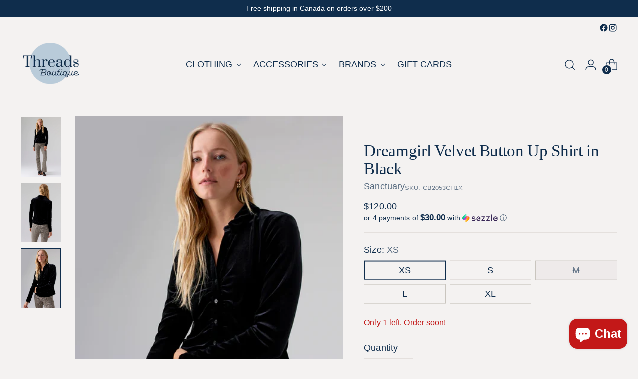

--- FILE ---
content_type: text/javascript; charset=utf-8
request_url: https://threadsboutique.ca/products/dreamgirl-velvet-button-up-shirt-in-black.js
body_size: 626
content:
{"id":8214445523158,"title":"Dreamgirl Velvet Button Up Shirt in Black","handle":"dreamgirl-velvet-button-up-shirt-in-black","description":"\u003cul data-mce-fragment=\"1\"\u003e\n\u003cli data-mce-fragment=\"1\"\u003e\n\u003cp data-mce-fragment=\"1\"\u003eLong Sleeve Velvet Blouse\u003c\/p\u003e\n\u003c\/li\u003e\n\u003cli data-mce-fragment=\"1\"\u003e\n\u003cp data-mce-fragment=\"1\"\u003eCenter Front Ruching \u003c\/p\u003e\n\u003c\/li\u003e\n\u003cli data-mce-fragment=\"1\"\u003e\n\u003cp data-mce-fragment=\"1\"\u003eButton Front Closure\u003c\/p\u003e\n\u003c\/li\u003e\n\u003cli data-mce-fragment=\"1\"\u003e\n\u003cp data-mce-fragment=\"1\"\u003eFitted\u003c\/p\u003e\n\u003c\/li\u003e\n\u003c\/ul\u003e","published_at":"2025-11-10T15:32:36-05:00","created_at":"2023-11-07T12:44:45-05:00","vendor":"Sanctuary","type":"Blouse","tags":["fall 2023","holiday 2025","Poshmark"],"price":12000,"price_min":12000,"price_max":12000,"available":true,"price_varies":false,"compare_at_price":12000,"compare_at_price_min":12000,"compare_at_price_max":12000,"compare_at_price_varies":false,"variants":[{"id":44626510250198,"title":"XS","option1":"XS","option2":null,"option3":null,"sku":"CB2053CH1X","requires_shipping":true,"taxable":true,"featured_image":{"id":40892624765142,"product_id":8214445523158,"position":3,"created_at":"2023-11-07T12:44:45-05:00","updated_at":"2023-11-07T12:44:47-05:00","alt":null,"width":540,"height":720,"src":"https:\/\/cdn.shopify.com\/s\/files\/1\/0614\/7368\/5718\/files\/CB2053CH1_BLCK_1534_540x_b2e651cf-e48a-4f1c-8d87-8efdd96a6cc2.webp?v=1699379087","variant_ids":[44626510250198,44626510282966,44626510315734,44626510348502,44626510381270]},"available":true,"name":"Dreamgirl Velvet Button Up Shirt in Black - XS","public_title":"XS","options":["XS"],"price":12000,"weight":600,"compare_at_price":12000,"inventory_management":"shopify","barcode":null,"featured_media":{"alt":null,"id":33510750912726,"position":3,"preview_image":{"aspect_ratio":0.75,"height":720,"width":540,"src":"https:\/\/cdn.shopify.com\/s\/files\/1\/0614\/7368\/5718\/files\/CB2053CH1_BLCK_1534_540x_b2e651cf-e48a-4f1c-8d87-8efdd96a6cc2.webp?v=1699379087"}},"requires_selling_plan":false,"selling_plan_allocations":[]},{"id":44626510282966,"title":"S","option1":"S","option2":null,"option3":null,"sku":"CB2053CH1X","requires_shipping":true,"taxable":true,"featured_image":{"id":40892624765142,"product_id":8214445523158,"position":3,"created_at":"2023-11-07T12:44:45-05:00","updated_at":"2023-11-07T12:44:47-05:00","alt":null,"width":540,"height":720,"src":"https:\/\/cdn.shopify.com\/s\/files\/1\/0614\/7368\/5718\/files\/CB2053CH1_BLCK_1534_540x_b2e651cf-e48a-4f1c-8d87-8efdd96a6cc2.webp?v=1699379087","variant_ids":[44626510250198,44626510282966,44626510315734,44626510348502,44626510381270]},"available":true,"name":"Dreamgirl Velvet Button Up Shirt in Black - S","public_title":"S","options":["S"],"price":12000,"weight":600,"compare_at_price":12000,"inventory_management":"shopify","barcode":null,"featured_media":{"alt":null,"id":33510750912726,"position":3,"preview_image":{"aspect_ratio":0.75,"height":720,"width":540,"src":"https:\/\/cdn.shopify.com\/s\/files\/1\/0614\/7368\/5718\/files\/CB2053CH1_BLCK_1534_540x_b2e651cf-e48a-4f1c-8d87-8efdd96a6cc2.webp?v=1699379087"}},"requires_selling_plan":false,"selling_plan_allocations":[]},{"id":44626510315734,"title":"M","option1":"M","option2":null,"option3":null,"sku":"CB2053CH1X","requires_shipping":true,"taxable":true,"featured_image":{"id":40892624765142,"product_id":8214445523158,"position":3,"created_at":"2023-11-07T12:44:45-05:00","updated_at":"2023-11-07T12:44:47-05:00","alt":null,"width":540,"height":720,"src":"https:\/\/cdn.shopify.com\/s\/files\/1\/0614\/7368\/5718\/files\/CB2053CH1_BLCK_1534_540x_b2e651cf-e48a-4f1c-8d87-8efdd96a6cc2.webp?v=1699379087","variant_ids":[44626510250198,44626510282966,44626510315734,44626510348502,44626510381270]},"available":false,"name":"Dreamgirl Velvet Button Up Shirt in Black - M","public_title":"M","options":["M"],"price":12000,"weight":600,"compare_at_price":12000,"inventory_management":"shopify","barcode":null,"featured_media":{"alt":null,"id":33510750912726,"position":3,"preview_image":{"aspect_ratio":0.75,"height":720,"width":540,"src":"https:\/\/cdn.shopify.com\/s\/files\/1\/0614\/7368\/5718\/files\/CB2053CH1_BLCK_1534_540x_b2e651cf-e48a-4f1c-8d87-8efdd96a6cc2.webp?v=1699379087"}},"requires_selling_plan":false,"selling_plan_allocations":[]},{"id":44626510348502,"title":"L","option1":"L","option2":null,"option3":null,"sku":"CB2053CH1X","requires_shipping":true,"taxable":true,"featured_image":{"id":40892624765142,"product_id":8214445523158,"position":3,"created_at":"2023-11-07T12:44:45-05:00","updated_at":"2023-11-07T12:44:47-05:00","alt":null,"width":540,"height":720,"src":"https:\/\/cdn.shopify.com\/s\/files\/1\/0614\/7368\/5718\/files\/CB2053CH1_BLCK_1534_540x_b2e651cf-e48a-4f1c-8d87-8efdd96a6cc2.webp?v=1699379087","variant_ids":[44626510250198,44626510282966,44626510315734,44626510348502,44626510381270]},"available":true,"name":"Dreamgirl Velvet Button Up Shirt in Black - L","public_title":"L","options":["L"],"price":12000,"weight":600,"compare_at_price":12000,"inventory_management":"shopify","barcode":null,"featured_media":{"alt":null,"id":33510750912726,"position":3,"preview_image":{"aspect_ratio":0.75,"height":720,"width":540,"src":"https:\/\/cdn.shopify.com\/s\/files\/1\/0614\/7368\/5718\/files\/CB2053CH1_BLCK_1534_540x_b2e651cf-e48a-4f1c-8d87-8efdd96a6cc2.webp?v=1699379087"}},"requires_selling_plan":false,"selling_plan_allocations":[]},{"id":44626510381270,"title":"XL","option1":"XL","option2":null,"option3":null,"sku":"CB2053CH1X","requires_shipping":true,"taxable":true,"featured_image":{"id":40892624765142,"product_id":8214445523158,"position":3,"created_at":"2023-11-07T12:44:45-05:00","updated_at":"2023-11-07T12:44:47-05:00","alt":null,"width":540,"height":720,"src":"https:\/\/cdn.shopify.com\/s\/files\/1\/0614\/7368\/5718\/files\/CB2053CH1_BLCK_1534_540x_b2e651cf-e48a-4f1c-8d87-8efdd96a6cc2.webp?v=1699379087","variant_ids":[44626510250198,44626510282966,44626510315734,44626510348502,44626510381270]},"available":true,"name":"Dreamgirl Velvet Button Up Shirt in Black - XL","public_title":"XL","options":["XL"],"price":12000,"weight":600,"compare_at_price":12000,"inventory_management":"shopify","barcode":null,"featured_media":{"alt":null,"id":33510750912726,"position":3,"preview_image":{"aspect_ratio":0.75,"height":720,"width":540,"src":"https:\/\/cdn.shopify.com\/s\/files\/1\/0614\/7368\/5718\/files\/CB2053CH1_BLCK_1534_540x_b2e651cf-e48a-4f1c-8d87-8efdd96a6cc2.webp?v=1699379087"}},"requires_selling_plan":false,"selling_plan_allocations":[]}],"images":["\/\/cdn.shopify.com\/s\/files\/1\/0614\/7368\/5718\/files\/CB2053CH1_BLCK_1517_540x_436b7898-b69d-4306-8da9-c696e92281d8.webp?v=1699379088","\/\/cdn.shopify.com\/s\/files\/1\/0614\/7368\/5718\/files\/CB2053CH1_BLCK_1543_540x_91175951-ac80-4a10-9a9d-0002d2f4620c.webp?v=1699379087","\/\/cdn.shopify.com\/s\/files\/1\/0614\/7368\/5718\/files\/CB2053CH1_BLCK_1534_540x_b2e651cf-e48a-4f1c-8d87-8efdd96a6cc2.webp?v=1699379087"],"featured_image":"\/\/cdn.shopify.com\/s\/files\/1\/0614\/7368\/5718\/files\/CB2053CH1_BLCK_1517_540x_436b7898-b69d-4306-8da9-c696e92281d8.webp?v=1699379088","options":[{"name":"Size","position":1,"values":["XS","S","M","L","XL"]}],"url":"\/products\/dreamgirl-velvet-button-up-shirt-in-black","media":[{"alt":null,"id":33510750847190,"position":1,"preview_image":{"aspect_ratio":0.75,"height":720,"width":540,"src":"https:\/\/cdn.shopify.com\/s\/files\/1\/0614\/7368\/5718\/files\/CB2053CH1_BLCK_1517_540x_436b7898-b69d-4306-8da9-c696e92281d8.webp?v=1699379088"},"aspect_ratio":0.75,"height":720,"media_type":"image","src":"https:\/\/cdn.shopify.com\/s\/files\/1\/0614\/7368\/5718\/files\/CB2053CH1_BLCK_1517_540x_436b7898-b69d-4306-8da9-c696e92281d8.webp?v=1699379088","width":540},{"alt":null,"id":33510750879958,"position":2,"preview_image":{"aspect_ratio":0.75,"height":720,"width":540,"src":"https:\/\/cdn.shopify.com\/s\/files\/1\/0614\/7368\/5718\/files\/CB2053CH1_BLCK_1543_540x_91175951-ac80-4a10-9a9d-0002d2f4620c.webp?v=1699379087"},"aspect_ratio":0.75,"height":720,"media_type":"image","src":"https:\/\/cdn.shopify.com\/s\/files\/1\/0614\/7368\/5718\/files\/CB2053CH1_BLCK_1543_540x_91175951-ac80-4a10-9a9d-0002d2f4620c.webp?v=1699379087","width":540},{"alt":null,"id":33510750912726,"position":3,"preview_image":{"aspect_ratio":0.75,"height":720,"width":540,"src":"https:\/\/cdn.shopify.com\/s\/files\/1\/0614\/7368\/5718\/files\/CB2053CH1_BLCK_1534_540x_b2e651cf-e48a-4f1c-8d87-8efdd96a6cc2.webp?v=1699379087"},"aspect_ratio":0.75,"height":720,"media_type":"image","src":"https:\/\/cdn.shopify.com\/s\/files\/1\/0614\/7368\/5718\/files\/CB2053CH1_BLCK_1534_540x_b2e651cf-e48a-4f1c-8d87-8efdd96a6cc2.webp?v=1699379087","width":540}],"requires_selling_plan":false,"selling_plan_groups":[]}